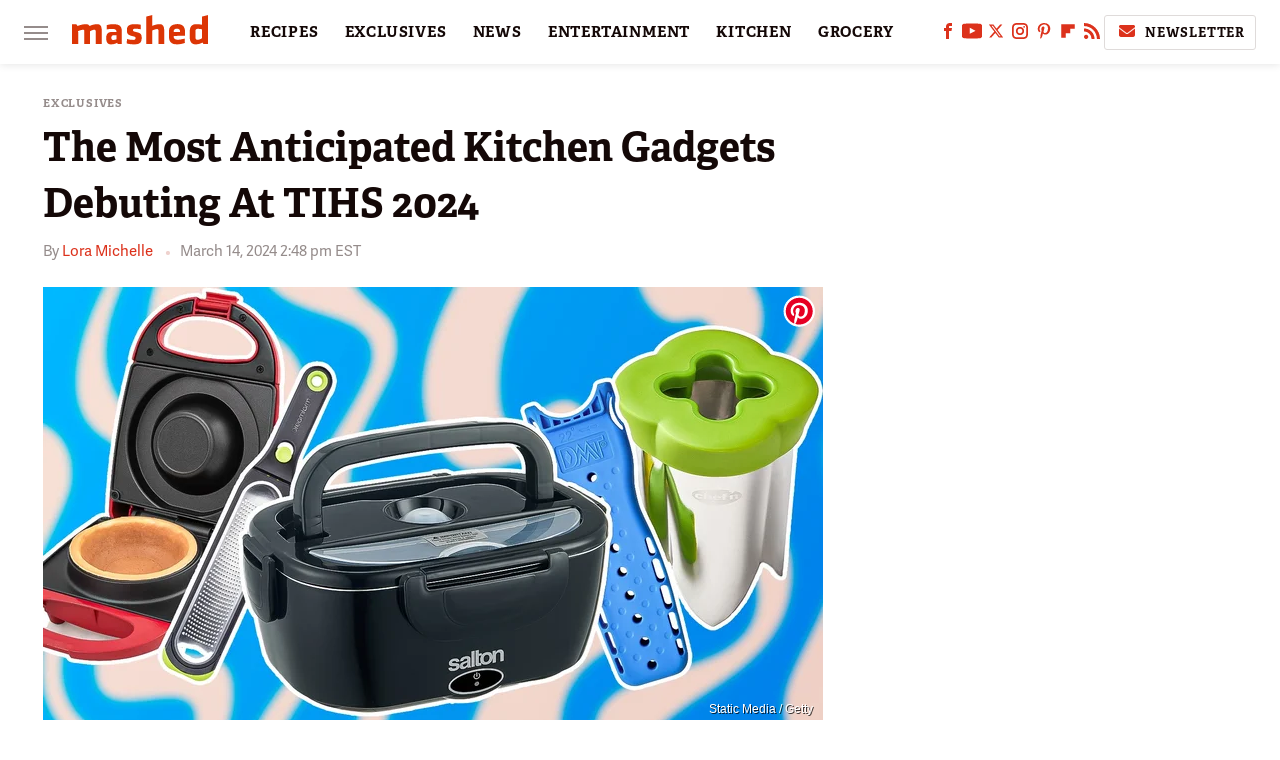

--- FILE ---
content_type: text/html
request_url: https://api.intentiq.com/profiles_engine/ProfilesEngineServlet?at=39&mi=10&dpi=936734067&pt=17&dpn=1&iiqidtype=2&iiqpcid=d3462774-46f7-4adf-a9ac-577539c81c44&iiqpciddate=1769407992239&pcid=5dd39c8d-4e6d-4c0d-bbca-b1a1283226fa&idtype=3&gdpr=0&japs=false&jaesc=0&jafc=0&jaensc=0&jsver=0.33&testGroup=A&source=pbjs&ABTestingConfigurationSource=group&abtg=A&vrref=https%3A%2F%2Fwww.mashed.com
body_size: 57
content:
{"abPercentage":97,"adt":1,"ct":2,"isOptedOut":false,"data":{"eids":[]},"dbsaved":"false","ls":true,"cttl":86400000,"abTestUuid":"g_d3738ca9-ed5c-4c5f-99ea-4978c69783de","tc":9,"sid":1335687093}

--- FILE ---
content_type: text/plain
request_url: https://rtb.openx.net/openrtbb/prebidjs
body_size: -219
content:
{"id":"75d7c085-cfef-407e-b630-5b0ca639d3f3","nbr":0}

--- FILE ---
content_type: text/plain; charset=utf-8
request_url: https://ads.adthrive.com/http-api/cv2
body_size: 3337
content:
{"om":["0929nj63","0iyi1awv","1","10011/168b08762f91180e1df5cf476e12f4b7","10011/3b4b6b88bd3ac925e26c33fe3d42d63d","10011/6d6f4081f445bfe6dd30563fe3476ab4","10011/ba9f11025c980a17f6936d2888902e29","1019_464327579","10310289136970_462615644","10310289136970_462615833","10310289136970_593674671","10310289136970_594352012","11142692","11509227","1185:1610326628","11896988","12010080","12010084","12010088","12169108","12169133","12171239","12174278","124843_10","124844_23","124848_8","1453468","14891c91-8533-4266-b389-0ac32d26e64e","16kv3oel","17_23391215","17_24104696","17_24767251","1891/84814","1ftzvfyu","1ktgrre1","2132:45868998","2132:45970140","2132:45970184","2132:46144469","2249:674673691","2249:691925891","2249:693167695","2249:703669956","2307:2xe5185b","2307:6ejtrnf9","2307:7cmeqmw8","2307:7fmk89yf","2307:7xb3th35","2307:8orkh93v","2307:9t6gmxuz","2307:c1hsjx06","2307:cv0h9mrv","2307:e9qxwwf1","2307:f3tdw9f3","2307:f5uvyvzt","2307:g749lgab","2307:gdh74n5j","2307:gn3plkq1","2307:hfqgqvcv","2307:iy6hsneq","2307:k0csqwfi","2307:k9ove2bo","2307:l2j3rq3s","2307:l5o549mu","2307:nv5uhf1y","2307:u4atmpu4","2307:uvzw7l54","2307:x5dl9hzy","2307:zfexqyi5","2409_15064_70_85445183","2409_15064_70_85445193","2409_15064_70_85808977","2409_15064_70_85809016","2409_15064_70_85809022","2409_15064_70_85809046","2409_15064_70_85809052","2409_25495_176_CR52092920","2409_25495_176_CR52092921","2409_25495_176_CR52092954","2409_25495_176_CR52092957","2409_25495_176_CR52092958","2409_25495_176_CR52150651","2409_25495_176_CR52153848","2409_25495_176_CR52153849","2409_25495_176_CR52178316","2409_25495_176_CR52178317","2409_25495_176_CR52186411","2409_25495_176_CR52188001","24525570","24694776","248493046","25_53v6aquw","25_8b5u826e","25_hgrz3ggo","25_op9gtamy","25_ti0s3bz3","25_yi6qlg3p","2662_200562_8172724","2662_200562_8182931","2676:85393219","2676:85702145","2676:85987365","2676:86434505","2676:86434676","2676:86698239","2676:86698347","2676:86739535","2676:86739704","2676:86739708","2676:86739739","2711_64_11769254","27157563","2715_9888_522709","2715_9888_522710","2760:176_CR52092921","2760:176_CR52150651","2760:176_CR52178316","2760:176_CR52178317","2760:176_CR52186411","29414696","2gev4xcy","2jjp1phz","2xe5185b","2xhes7df","3018/165c3ebfa8080a87a0d21f3e5819da40","308_125203_18","31809564","33604490","33604871","33605623","33637455","34182009","3490:CR52092921","3490:CR52178316","3490:CR52178317","3490:CR52223725","3658_15078_fqeh4hao","3658_15106_u4atmpu4","3658_15233_79mkktxr","3658_193430_k9ove2bo","3658_203382_f3tdw9f3","3658_608642_5s8wi8hf","381513943572","3LMBEkP-wis","3aptpnuj","3v2n6fcp","409_225982","409_225988","409_226346","409_227223","409_227224","409_227226","409_228057","409_230722","409_230727","409_230738","41532758","43919974","44629254","458901553568","462615644","47869802","481703827","485027845327","48877306","4fk9nxse","4zai8e8t","51372355","51372434","522567","53v6aquw","547788","5504:203721","5504:203917","5510:cymho2zs","5510:e9fmp7su","5510:mznp7ktv","5510:quk7w53j","5510:u4atmpu4","557_409_220139","557_409_220158","557_409_220167","557_409_220169","557_409_220344","557_409_223599","557_409_225988","557_409_228351","558_93_79mkktxr","558_93_u4atmpu4","55961723","56124956","56341213","593674671","594352012","59817831","5s8wi8hf","5ubl7njm","60146355","618576351","618876699","618980679","619089559","61916211","61916223","61916225","61916229","61926845","61932920","61932925","61932957","61945704","61945716","6226508011","6226530649","6226543495","6226543513","62278708","627301267","627309156","627309159","62799585","628015148","628086965","628153053","628360579","628360582","628444439","628456310","628456382","628456391","628456403","628622163","628622172","628622178","628622241","628622247","628622250","628683371","628687043","628687157","628687460","628687463","628803013","628841673","629007394","629009180","629168001","629168565","629171196","629171202","629234167","62946736","62978299","62978305","62983846","63047261","63124346","690_99485_1610326628","690_99485_1610326728","697189927","697189989","697189993","697189994","697525780","697525781","697877001","6ejtrnf9","6nj9wt54","6z26stpw","700109399","702423494","702759441","704889081","705115233","705115523","705116521","705127202","70_86083695","725307849769","7354_138543_85445179","7354_138543_85808987","7354_138543_85809050","736466948082","7414_121891_6151359","74243_74_18364017","74243_74_18364062","74243_74_18364087","74243_74_18364134","74j1qch5","74wv3qdx","7732580","793266583179","793266622530","79ju1d1h","79mkktxr","7a0tg1yi","7fmk89yf","7siwzlwt","7vplnmf7","7xb3th35","8152859","8152878","8152879","8154363","8193078","85521077","86434184","86434384","86434563","86434787","86925902","86925932","86925934","86925937","86928021","86928027","8b5u826e","8orkh93v","8rnx5lp3","8w4klwi4","9057/0328842c8f1d017570ede5c97267f40d","9057/37a3ff30354283181bfb9fb2ec2f8f75","90_12219562","90_12552078","90xabdla","92qnnm8i","97_8193073","9d5f8vic","9krcxphu","9vykgux1","a566o9hb","a7wye4jw","banfrb6f","bu0fzuks","c1u7ixf4","c25t9p0u","c2d7ypnt","cd40m5wq","cfjsq3yd","cr-1oplzoysubxe","cr-2azmi2ttuatj","cr-98q0xe5tubqk","cr-g7ywwk2qvft","cv0h9mrv","cymho2zs","e38qsvko","e6zn0jdp","e9qxwwf1","echvksei","f3tdw9f3","fcn2zae1","fgpgslzz","fjp0ceax","fpbj0p83","fq298eh4hao","gbrnhd0n","gjwam5dw","h0cw921b","hffavbt7","hfqgqvcv","hu52wf5i","hueqprai","i2aglcoy","i90isgt0","i92980isgt0","ims4654l","iqdsx7qh","iy6hsneq","j39smngx","k0csqwfi","k2gvmi4i","k2xfz54q","k9ove2bo","kdsr5zay","ll77hviy","lshbpt6z","lxlnailk","m30fx1mp","m3g2cewx","mealz2pi","mohri2dm","n3egwnq7","n8w0plts","ntjn5z55","nww7g1ha","nx53afwv","o2s05iig","ofoon6ir","oj70mowv","op9gtamy","owdk9u9m","ozdii3rw","p0odjzyt","pi9dvb89","pkydekxi","pzgd3hum","q42kdoya","qt09ii59","quk7w53j","s2ahu2ae","s42om3j4","s4s41bit","t73gfjqn","t7d69r6a","ti0s3bz3","u30fsj32","u4atmpu4","u863nap5","ujl9wsn7","uvzw7l54","v705kko8","v8w9dp3o","v9k6m2b0","w1ws81sy","wih2rdv3","wk7ju0s9","ws5qkh9j","wvuhrb6o","x420t9me","xnfnfr4x","y51tr986","yi6qlg3p","z4ptnka9","zep75yl2","zfexqyi5","zmciaqa3","zvdz58bk","zwzjgvpw","7979132","7979135"],"pmp":[],"adomains":["123notices.com","1md.org","about.bugmd.com","acelauncher.com","adameve.com","akusoli.com","allyspin.com","askanexpertonline.com","atomapplications.com","bassbet.com","betsson.gr","biz-zone.co","bizreach.jp","braverx.com","bubbleroom.se","bugmd.com","buydrcleanspray.com","byrna.com","capitaloneshopping.com","clarifion.com","combatironapparel.com","controlcase.com","convertwithwave.com","cotosen.com","countingmypennies.com","cratedb.com","croisieurope.be","cs.money","dallasnews.com","definition.org","derila-ergo.com","dhgate.com","dhs.gov","displate.com","easyprint.app","easyrecipefinder.co","fabpop.net","familynow.club","fla-keys.com","folkaly.com","g123.jp","gameswaka.com","getbugmd.com","getconsumerchoice.com","getcubbie.com","gowavebrowser.co","gowdr.com","gransino.com","grosvenorcasinos.com","guard.io","hero-wars.com","holts.com","instantbuzz.net","itsmanual.com","jackpotcitycasino.com","justanswer.com","justanswer.es","la-date.com","lightinthebox.com","liverrenew.com","local.com","lovehoney.com","lulutox.com","lymphsystemsupport.com","manualsdirectory.org","meccabingo.com","medimops.de","mensdrivingforce.com","millioner.com","miniretornaveis.com","mobiplus.me","myiq.com","national-lottery.co.uk","naturalhealthreports.net","nbliver360.com","nikke-global.com","nordicspirit.co.uk","nuubu.com","onlinemanualspdf.co","original-play.com","outliermodel.com","paperela.com","paradisestays.site","parasiterelief.com","peta.org","photoshelter.com","plannedparenthood.org","playvod-za.com","printeasilyapp.com","printwithwave.com","profitor.com","quicklearnx.com","quickrecipehub.com","rakuten-sec.co.jp","rangeusa.com","refinancegold.com","robocat.com","royalcaribbean.com","saba.com.mx","shift.com","simple.life","spinbara.com","systeme.io","taboola.com","tackenberg.de","temu.com","tenfactorialrocks.com","theoceanac.com","topaipick.com","totaladblock.com","usconcealedcarry.com","vagisil.com","vegashero.com","vegogarden.com","veryfast.io","viewmanuals.com","viewrecipe.net","votervoice.net","vuse.com","wavebrowser.co","wavebrowserpro.com","weareplannedparenthood.org","xiaflex.com","yourchamilia.com"]}

--- FILE ---
content_type: text/plain
request_url: https://rtb.openx.net/openrtbb/prebidjs
body_size: -83
content:
{"id":"88a6a428-cc29-47e1-95df-4715a6b651fb","nbr":0}